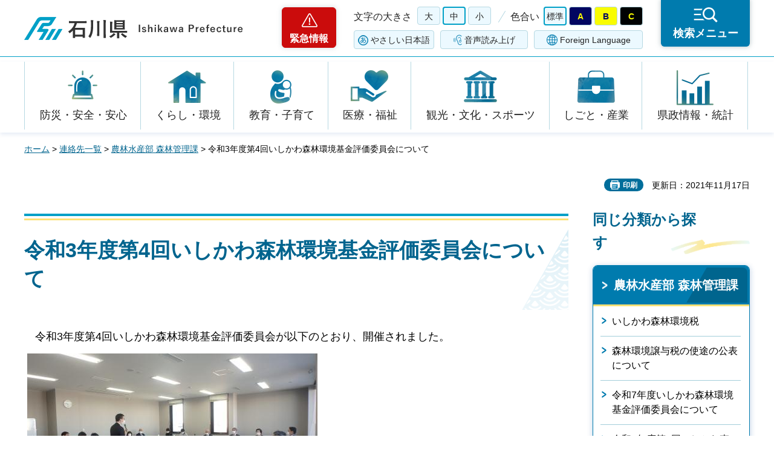

--- FILE ---
content_type: text/html
request_url: https://www.pref.ishikawa.lg.jp/shinrin/kikaku/r3_hyouka4.html
body_size: 29171
content:
<?xml version="1.0" encoding="utf-8"?>
<!DOCTYPE html PUBLIC "-//W3C//DTD XHTML 1.0 Strict//EN" "http://www.w3.org/TR/xhtml1/DTD/xhtml1-strict.dtd">
<html xmlns="http://www.w3.org/1999/xhtml" lang="ja" xml:lang="ja">
<head>
<meta http-equiv="Content-Type" content="text/html; charset=utf-8" />
<meta http-equiv="Content-Style-Type" content="text/css" />
<meta http-equiv="Content-Script-Type" content="text/javascript" />
<meta http-equiv="Pragma" content="no-cache" />
<meta http-equiv="Cache-Control" content="no-cache" />

<title>令和3年度第4回いしかわ森林環境基金評価委員会について | 石川県</title>
<meta name="keywords" content="いしかわ森林環境,いしかわ森林環境基金評価委員会,第4回評価委員会,R3評価委員会" />

<meta name="author" content="石川県" />
<meta name="viewport" content="width=device-width, maximum-scale=3.0" />
<meta name="format-detection" content="telephone=no" />
<meta property="og:title" content="令和3年度第4回いしかわ森林環境基金評価委員会について" />
<meta property="og:type" content="article" />
<meta property="og:description" content="" />
<meta property="og:url" content="https://www.pref.ishikawa.lg.jp/shinrin/kikaku/r3_hyouka4.html" />
<meta property="og:image" content="https://www.pref.ishikawa.lg.jp/shared/site_rn/images/sns/logo.png" />
<meta property="og:site_name" content="石川県" />
<meta property="og:locale" content="ja_jp" />
<link href="/shared/site_rn/style/default.css" rel="stylesheet" type="text/css" media="all" />
<link href="/shared/site_rn/style/layout.css" rel="stylesheet" type="text/css" media="all" />
<link href="/shared/templates/free_rn/style/edit.css" rel="stylesheet" type="text/css" media="all" />
<link href="/shared/site_rn/style/smartphone.css" rel="stylesheet" media="only screen and (max-width : 640px)" type="text/css" class="mc_css" />
<link href="/shared/templates/free_rn/style/edit_sp.css" rel="stylesheet" media="only screen and (max-width : 640px)" type="text/css" class="mc_css" />
<link href="/shared/site_rn/images/favicon/favicon.ico" rel="shortcut icon" type="image/vnd.microsoft.icon" />
<link href="/shared/site_rn/images/favicon/apple-touch-icon-precomposed.png" rel="apple-touch-icon-precomposed" />
<script type="text/javascript" src="/shared/site_rn/js/jquery.js"></script>
<script type="text/javascript" src="/shared/site_rn/js/setting.js"></script>
<script type="text/javascript" src="/shared/site_rn/js/page_print.js"></script>
<script type="text/javascript" src="/shared/site_rn/js/readspeaker.js"></script>
<script type="text/javascript" src="/shared/system/js/furigana/ysruby.js"></script>
<script type="text/javascript" src="/shared/js/ga.js"></script>




</head>
<body class="format_free no_javascript">
<script type="text/javascript" src="/shared/site_rn/js/init.js"></script>
<div id="tmp_wrapper">
<noscript>
<p>このサイトではJavaScriptを使用したコンテンツ・機能を提供しています。JavaScriptを有効にするとご利用いただけます。</p>
</noscript>
<p><a href="#tmp_honbun" class="skip">本文へスキップします。</a></p>

<div id="tmp_header">
<div id="tmp_header_main">
<div class="container">
<div id="tmp_hlogo">
<p><a href="/index.html"><span>石川県</span></a></p>
</div>
<div id="tmp_means">
<div class="means_inner">
<div class="setting_wrap">
<div class="setting_inner">
<div class="setting_left">
<div class="emergency_area"><a href="/kinkyu/kanri.html">緊急情報</a></div>
</div>
<div class="setting_main">
<div class="setting_cnt">
<div class="browsing_support"><a href="javascript:void(0)">閲覧支援</a></div>
<div class="setting_front">
<div id="tmp_fsize" class="setting_fontsize changestyle_area">
<p class="fontsize_ttl">文字の大きさ</p>
<ul class="list_fontsize">
	<li><a href="javascript:void(0);" id="tmp_fsize_big2" class="changestyle">大</a></li>
	<li><a href="javascript:void(0);" id="tmp_fsize_default" class="changestyle">中</a></li>
	<li><a href="javascript:void(0);" id="tmp_fsize_small" class="changestyle">小</a></li>
</ul>
</div>
<div id="tmp_color" class="setting_color changestyle_area">
<p class="color_ttl">色合い</p>
<ul class="list_color">
	<li><a href="javascript:void(0);" id="tmp_color_default" title="標準" class="changestyle">標準</a></li>
	<li><a href="javascript:void(0);" id="tmp_color_blue" title="青地に黄色" class="changestyle">A</a></li>
	<li><a href="javascript:void(0);" id="tmp_color_yellow" title="黄色地に黒" class="changestyle">B</a></li>
	<li><a href="javascript:void(0);" id="tmp_color_black" title="黒地に黄色" class="changestyle">C</a></li>
</ul>
</div>
</div>
<div class="setting_bellow">
<ul class="setting_option">
	<li class="link_furigana"><a data-contents="tmp_contents" data-target="tmp_contents" href="javascript:void(0);" id="furigana">ふりがな</a></li>
	<li class="link_read_aloud">
	<div id="readspeaker_button1" class="rs_skip"><a accesskey="L" href="https://app-eas.readspeaker.com/cgi-bin/rsent?customerid=13615&amp;lang=ja_jp&amp;readid=tmp_contents&amp;url=" onclick="readpage(this.href, 'tmp_readspeaker'); return false;" rel="nofollow" class="rs_href">音声読み上げ</a></div>
	</li>
	<li class="link_language"><a href="/foreign/index.html" lang="en" xml:lang="en">Foreign Language</a></li>
</ul>
</div>
</div>
</div>
</div>
<div class="search_menu"><a href="javascript:void(0)"><span>検索メニュー</span></a></div>
</div>
</div>
</div>
</div>
</div>
<div id="tmp_emergency">
<div class="emergency_wrap">
<div class="container">
<div class="emergency_head">
<p class="emergency_ttl">緊急情報</p>
<p class="close_btn"><a href="javascript:void(0);"><span>閉じる</span></a></p>
</div>
<div class="emergency_cnt">
<p class="no_emergency">現在、情報はありません。</p>
</div>
</div>
</div>
</div>
<div id="tmp_sma_menu">
<div id="tmp_support" class="wrap_sma_sch">
<div class="support_wrap">
<div class="container">
<div class="support_cnt">&nbsp;</div>
</div>
<p class="close_btn"><a href="javascript:void(0);"><span>閉じる</span></a></p>
</div>
</div>
<div id="tmp_sma_rmenu" class="wrap_sma_sch">
<div class="search_menu_wrap">
<div class="container">
<div class="search_genre">
<div class="search_icon">
<div class="box_title">
<p>ジャンルから探す</p>
</div>
<div class="search_icon_cnt">
<ul class="box_icon_list">
	<li><a href="/kurashi/anzen/index.html" class="box_icon_item"><span class="box_icon_img"><img alt="" height="60" src="/shared/site_rn/images/icon/genre_icon1.png" width="64" /> </span> <span class="box_icon_txt">防災・安全・安心</span> </a></li>
	<li><a href="/kurashi/index.html" class="box_icon_item"><span class="box_icon_img"><img alt="" height="60" src="/shared/site_rn/images/icon/genre_icon2.png" width="64" /> </span> <span class="box_icon_txt">くらし・環境</span> </a></li>
	<li><a href="/kyoikukosodate/index.html" class="box_icon_item"><span class="box_icon_img"><img alt="" height="60" src="/shared/site_rn/images/icon/genre_icon3.png" width="64" /> </span> <span class="box_icon_txt">教育・子育て</span> </a></li>
	<li><a href="/iryo_fukushi/index.html" class="box_icon_item"><span class="box_icon_img"><img alt="" height="60" src="/shared/site_rn/images/icon/genre_icon4.png" width="64" /> </span> <span class="box_icon_txt">医療・福祉</span> </a></li>
	<li><a href="/kanko_koryu/index.html" class="box_icon_item"><span class="box_icon_img"><img alt="" height="60" src="/shared/site_rn/images/icon/genre_icon5.png" width="64" /> </span> <span class="box_icon_txt">観光・文化・<br />
	スポーツ</span> </a></li>
	<li><a href="/shigoto/index.html" class="box_icon_item"><span class="box_icon_img"><img alt="" height="60" src="/shared/site_rn/images/icon/genre_icon6.png" width="64" /> </span> <span class="box_icon_txt">しごと・産業</span> </a></li>
	<li><a href="/kensei/index.html" class="box_icon_item"><span class="box_icon_img"><img alt="" height="60" src="/shared/site_rn/images/icon/genre_icon7.png" width="64" /> </span> <span class="box_icon_txt">県政情報・統計</span> </a></li>
</ul>
</div>
</div>
</div>
<div class="search_cnt">
<div class="search_lft">
<div class="search_form">
<div class="box_title">
<p><label for="tmp_snavi_query">キーワードから探す</label></p>
</div>
<div class="form_cnt">
<form action="/search/result.html">
<div class="snavi_box">
<p class="snavi_input"><input id="tmp_snavi_query" name="q" size="31" type="text" /></p>
<p class="snavi_btn"><input id="tmp_snavi_btn" name="sa" type="submit" value="検索" /></p>
<p id="tmp_snavi_hidden"><input name="cx" type="hidden" value="013090918390897489992:xcsb1hsaoy4" /> <input name="ie" type="hidden" value="UTF-8" /> <input name="cof" type="hidden" value="FORID:9" /></p>
</div>
</form>
</div>
<div class="question_link">
<p><a href="/about_site/tsukaikata/index.html">検索の方法</a></p>
</div>
</div>
<div class="search_tag">
<div class="box_title">
<p>よく利用されるページ</p>
</div>
<div class="tag_list">
<ul>
	<li>&nbsp;</li>
</ul>
</div>
</div>
</div>
<div class="search_rgt">
<div class="search_purpose">
<div class="search_purpose_ttl">
<p>目的から探す</p>
</div>
<div class="search_purpose_cnt">
<ul>
	<li class="purpose_list1"><a href="/kurashi/anzen/index.html"><span class="purpose_img"><img alt="" height="100" src="/shared/site_rn/images/icon/purpose_icon01.png" width="102" /></span><span class="purpose_txt">安全・安心</span></a></li>
	<li class="purpose_list2"><a href="/shinsei/index.html"><span class="purpose_img"><img alt="" height="100" src="/shared/site_rn/images/icon/purpose_icon02.png" width="102" /></span><span class="purpose_txt">申請・手続き</span></a></li>
	<li class="purpose_list3"><a href="/kensei/soshiki/kenshokuin/index.html"><span class="purpose_img"><img alt="" height="100" src="/shared/site_rn/images/icon/purpose_icon03.png" width="102" /></span><span class="purpose_txt">採用情報</span></a></li>
	<li class="purpose_list4"><a href="https://bfmap-ishikawa.jp/"><span class="purpose_img"><img alt="" height="100" src="/shared/site_rn/images/icon/purpose_icon04.png" width="102" /></span><span class="purpose_txt">バリアフリー<br />
	マップ</span></a></li>
	<li class="purpose_list5"><a href="/sodammadoguchi/index.html"><span class="purpose_img"><img alt="" height="100" src="/shared/site_rn/images/icon/purpose_icon05.png" width="102" /></span><span class="purpose_txt">相談窓口</span></a></li>
	<li class="purpose_list6"><a href="/kurashi/seikatsu/kenzei/index.html"><span class="purpose_img"><img alt="" height="100" src="/shared/site_rn/images/icon/purpose_icon06.png" width="102" /></span><span class="purpose_txt">県税</span></a></li>
	<li class="purpose_list7"><a href="/shisetsu/index.html"><span class="purpose_img"><img alt="" height="100" src="/shared/site_rn/images/icon/purpose_icon07.png" width="102" /></span><span class="purpose_txt">施設案内</span></a></li>
	<li class="purpose_list8"><a href="/shichoson.html"><span class="purpose_img"><img alt="" height="100" src="/shared/site_rn/images/icon/purpose_icon08.png" width="102" /></span><span class="purpose_txt">石川県内市町</span></a></li>
</ul>
</div>
</div>
</div>
</div>
<div class="featured_group">
<div class="featured_left">
<div class="search_cate">
<ul class="search_col2">
	<li><a href="/index.html#anc_topic" class="btn_more_icon btn_bars"><span>注目情報</span></a></li>
	<li><a href="/shinchaku/index.html" class="btn_more_icon btn_bars"><span>新着情報</span></a></li>
</ul>
</div>
</div>
<div class="featured_right">
<div class="search_cate">
<ul class="search_col3">
	<li><a href="/cgi-bin/event_cal_multi/calendar.cgi" class="btn_more_icon btn_event"><span>イベント情報</span></a></li>
	<li><a href="/kensei/soshiki/soshiki/renrakusaki/index.html" class="btn_more_icon btn_organization"><span>組織から探す</span></a></li>
	<li><a href="/jigyosha.html" class="btn_more_icon btn_businesses"><span>事業者向け情報</span></a></li>
</ul>
</div>
</div>
</div>
</div>
<p class="close_btn"><a href="javascript:void(0);"><span>閉じる</span></a></p>
</div>
</div>
</div>
</div>
<div id="tmp_gnavi">
<div class="container">
<div class="gnavi">
<ul>
	<li class="glist1"><a href="/kurashi/anzen/index.html">防災・安全・安心</a></li>
	<li class="glist2"><a href="/kurashi/index.html">くらし・環境</a></li>
	<li class="glist3"><a href="/kyoikukosodate/index.html">教育・子育て</a></li>
	<li class="glist4"><a href="/iryo_fukushi/index.html">医療・福祉</a></li>
	<li class="glist5"><a href="/kanko_koryu/index.html">観光・文化・スポーツ</a></li>
	<li class="glist6"><a href="/shigoto/index.html">しごと・産業</a></li>
	<li class="glist7"><a href="/kensei/index.html">県政情報・統計</a></li>
</ul>
</div>
</div>
</div>

<div id="tmp_wrap_main" class="column_rnavi">
<div class="container">
<div id="tmp_pankuzu">
<p><a href="/index.html">ホーム</a> &gt; <a href="/kensei/soshiki/soshiki/renrakusaki/index.html">連絡先一覧</a> &gt; <a href="/shinrin/index.html">農林水産部 森林管理課</a> &gt; 令和3年度第4回いしかわ森林環境基金評価委員会について</p>
</div>
<div id="tmp_wrap_social_plugins">

<p id="tmp_printing">印刷</p>
<p id="tmp_update">更新日：2021年11月17日</p>

</div>
<div id="tmp_main">
<div class="wrap_col_main">
<div class="col_main">
<p id="tmp_honbun" class="skip">ここから本文です。</p>
<div id="tmp_readspeaker" class="rs_preserve rs_skip rs_splitbutton rs_addtools rs_exp"></div>
<div id="tmp_contents">


<h1>令和3年度第4回いしかわ森林環境基金評価委員会について</h1>
<div class="section">
<p>令和3年度第4回いしかわ森林環境基金評価委員会が以下のとおり、開催されました。</p>
</div>
<p>&nbsp;<img alt="令和3年度第4回いしかわ森林環境基金評価委員会" width="480" height="270" src="/shinrin/kikaku/images/pb170474.jpg" /></p>
<h2>1.開催日時</h2>
<div class="section">
<p>令和3年11月17日（水曜日）</p>
<div class="section">
<p>評価委員会:9時30分～</p>
</div>
</div>
<h2>2.開催場所</h2>
<div class="section">
<div class="section">
<p>県地場産業振興センター本館3階第4研修室</p>
</div>
</div>
<h2>3.開催結果</h2>
<div class="section">
<p><a href="/shinrin/kikaku/documents/r3-4_haifusiryo.pdf" class="icon_pdf">配布資料（PDF：3,947KB）</a></p>
<p><a href="/shinrin/kikaku/documents/r3-4_giziyoshi.pdf" class="icon_pdf">議事要旨（PDF：130KB）</a></p>
</div>


</div>

<div id="tmp_inquiry">
<div id="tmp_inquiry_ttl">
<p>お問い合わせ</p>
</div>
<div id="tmp_inquiry_cnt">
<form method="post" action="https://www.pref.ishikawa.lg.jp/cgi-bin/faq/form.cgi">
<div class="inquiry_parts">
<p>所属課：<a href="/shinrin/index.html">農林水産部森林管理課　</a></p>
<p>石川県金沢市鞍月1丁目1番地</p>
<p class="inquiry_tel">電話番号：076-225-1641</p>
<p class="inquiry_fax">ファクス番号：076-225-1645</p>
<p class="inquiry_btn"><input type="submit" value="お問い合わせフォーム" /></p>
</div>
<p>
<input type="hidden" name="code" value="010006001" />
<input type="hidden" name="dept" value="9504:8591:8674:9089:8840:8010:9089:5271:9255:9421:8342:8425:3777:8674:9504:8591:8674:8840:8010:9836:8010:3777:8923:8508:3777:8757:9255" />
<input type="hidden" name="page" value="/shinrin/kikaku/r3_hyouka4.html" />
<input type="hidden" name="ENQ_RETURN_MAIL_SEND_FLG" value="0" />
<input type="hidden" name="publish_ssl_flg" value="1" />
</p>
</form>
</div>
</div>

<div id="tmp_feedback">
<div id="tmp_feedback_ttl">
<p>より良いウェブサイトにするためにみなさまのご意見をお聞かせください</p>
</div>
<div id="tmp_feedback_cnt">
<form action="/cgi-bin/feedback/feedback.cgi" id="feedback" method="post">
<p><input name="page_id" type="hidden" value="56983" /> <input name="page_title" type="hidden" value="令和3年度第4回いしかわ森林環境基金評価委員会について" /> <input name="page_url" type="hidden" value="https://www.pref.ishikawa.lg.jp/shinrin/kikaku/r3_hyouka4.html" /> <input name="item_cnt" type="hidden" value="2" /></p>
<fieldset><legend>このページの情報はお役に立ちましたか？</legend>
<p><input id="que1_1" name="item_1" type="radio" value="役に立った" /><label for="que1_1">1：役に立った</label></p>
<p><input id="que1_2" name="item_1" type="radio" value="ふつう" /><label for="que1_2">2：ふつう</label></p>
<p><input id="que1_3" name="item_1" type="radio" value="役に立たなかった" /><label for="que1_3">3：役に立たなかった</label></p>
<p><input name="label_1" type="hidden" value="質問：このページの情報はお役に立ちましたか？" /> <input name="nes_1" type="hidden" value="1" /><input name="img_1" type="hidden" /> <input name="img_alt_1" type="hidden" /><input name="mail_1" type="hidden" value="0" /></p>
</fieldset>
<fieldset><legend>このページの情報は見つけやすかったですか？ </legend>
<p><input id="que2_1" name="item_2" type="radio" value="見つけやすかった" /><label for="que2_1">1：見つけやすかった</label></p>
<p><input id="que2_2" name="item_2" type="radio" value="ふつう" /><label for="que2_2">2：ふつう</label></p>
<p><input id="que2_3" name="item_2" type="radio" value="見つけにくかった" /><label for="que2_3">3：見つけにくかった</label></p>
<p><input name="label_2" type="hidden" value="質問：このページの情報は見つけやすかったですか？" /> <input name="nes_2" type="hidden" value="1" /><input name="img_2" type="hidden" /> <input name="img_alt_2" type="hidden" /><input name="mail_2" type="hidden" value="0" /></p>
</fieldset>
<p class="submit"><input type="submit" value="送信" /></p>
</form>
</div>
</div>

</div>
</div>
<div class="wrap_col_rgt_navi">
<div class="col_rgt_navi">
<div class="rnavi_func">

<div class="rnavi_func_heading">
<p>同じ分類から探す</p>
</div>
<div class="rnavi_func_cnt">
<div class="rnavi_func_ttl">
<p><a href="/shinrin/index.html">農林水産部 森林管理課</a></p>
</div>
<div id="tmp_lnavi_cnt">
<div class="rnavi_func_links">
<ul>
<li><a href="/shinrin/kikaku/kankyouzei/index.html">いしかわ森林環境税</a></li>
<li><a href="/shinrin/shinrinkankyouzyouyozei.html">森林環境譲与税の使途の公表について</a></li>
<li><a href="/shinrin/kikaku/r7_hyouka1.html">令和7年度いしかわ森林環境基金評価委員会について</a></li>
<li><a href="/shinrin/kikaku/r4_hyouka1.html">令和4年度第1回いしかわ森林環境基金評価委員会について</a></li>
<li><a href="/shinrin/kikaku.html">森林企画グループ</a></li>
<li><a href="/shinrin/h28shinrinseibihattyumitoshi.html">森林整備工事発注見通し</a></li>
<li><a href="/shinrin/kikaku/shinrinshingikai2.html">石川県森林審議会の委員の公募について</a></li>
<li><a href="/shinrin/ishikawakennkennyuurinj-kurezitto.html">石川県県有林J-クレジットについて</a></li>
<li><a href="/shinrin/houjin.html">出資法人の情報</a></li>
<li><a href="/shinrin/zourin_kakari.html">森林資源育成グループ</a></li>
<li><a href="/shinrin/ishikawanomoriseibikatudoukyuusyuuryouninsyouseido.html">石川の森整備活動CO2吸収量認証制度について</a></li>
<li><a href="/shinrin/kikaku/forest_supporter_r7.html">令和7年度「フォレストサポーター養成セミナー」受講生募集について</a></li>
<li><a href="/shinrin/kikaku/r7_midorinosaiten.html">第39回県民みどりの祭典</a></li>
<li><a href="/shinrin/jimusho.html">石川県内の農林総合事務所森林部</a></li>
<li><a href="/shinrin/ikusei_rindou.html">石川県の林道事業</a></li>
<li><a href="/shinrin/ikusei/documents/kenneirinnyuusatsu.html">県営林造成事業に係る指名競争入札参加資格審査申請（指名願）について</a></li>
<li><a href="/shinrin/kikaku/r6_hyouka1.html">令和6年度いしかわ森林環境基金評価委員会について</a></li>
<li><a href="/shinrin/mokuzai/r6jishin_seizai_tokuyou_shien.html">被災した製材工場や特用林産事業者の方へ</a></li>
<li><a href="/shinrin/kikaku/kankyouzei/contact.html">お問い合わせ先</a></li>
<li><a href="/shinrin/kikaku/r5_hyouka1.html">令和5年度いしかわ森林環境基金評価委員会について</a></li>
<li><a href="/shinrin/matukui.html">石川県松くい虫被害対策県営事業 委託業務の様式</a></li>
<li><a href="/shinrin/hozen/matukui.html">松くい業務関係様式</a></li>
<li><a href="/shinrin/ikusei/sgec.html">森林認証</a></li>
<li><a href="/shinrin/kikaku/r3_hyouka3.html">令和3年度第3回いしかわ森林環境基金評価委員会について</a></li>
<li><a href="/shinrin/kikaku/r3_hyouka4.html">令和3年度第4回いしかわ森林環境基金評価委員会について</a></li>
<li><a href="/shinrin/r3kankyouzei_public.html">「いしかわ森林環境基金事業の取組成果と今後の方向性（中間とりまとめ）」に関するご意見の募集について</a></li>
<li><a href="/shinrin/kikaku/30kigyoumori.html">「企業の森づくり推進事業」説明会の開催結果について</a></li>
<li><a href="/shinrin/kikaku/r3_hyouka2.html">令和3年度第2回いしかわ森林環境基金評価委員会について</a></li>
<li><a href="/shinrin/kikaku/r3_hyouka1.html">令和3年度第1回いしかわ森林環境基金評価委員会について</a></li>
<li><a href="/shinrin/kikaku/vision2021.html">いしかわ森林・林業・木材産業振興ビジョン2021</a></li>
<li><a href="/shinrin/vision2021_public.html">「いしかわ森林・林業・木材産業振興ビジョン2021（案）」に関する意見募集について</a></li>
<li><a href="/shinrin/ikusei_rindousaigai.html">石川県の林道事業（林道災害復旧事業）</a></li>
<li><a href="/shinrin/kikaku/r2_hyouka2.html">令和2年度第2回いしかわ森林環境基金評価委員会について</a></li>
<li><a href="/shinrin/kikaku/r2_hyouka1.html">令和2年度第1回いしかわ森林環境基金評価委員会について</a></li>
<li><a href="/shinrin/kikaku/r1_hyouka2.html">令和元度第2回いしかわ森林環境基金評価委員会について</a></li>
<li><a href="/shinrin/kikaku/r1_hyouka1.html">令和元度第1回いしかわ森林環境基金評価委員会について</a></li>
<li><a href="/shinrin/hoanrin_hoanrinseigen1.html">保安林における制限</a></li>
<li><a href="/shinrin/kikaku/h31midorinosaiten.html">第35回県民みどりの祭典</a></li>
<li><a href="/shinrin/kikaku/h30singikai.html">平成30年度森林審議会の開催結果について</a></li>
<li><a href="/shinrin/kikaku/h30_hyouka3.html">平成30年度第3回いしかわ森林環境基金評価委員会について</a></li>
<li><a href="/shinrin/kikaku/h30_hyouka1.html">平成30年度第1回いしかわ森林環境基金評価委員会について</a></li>
<li><a href="/shinrin/kikaku/h30_hyouka2.html">平成30年度第2回いしかわ森林環境基金評価委員会について</a></li>
<li><a href="/shinrin/kikaku/h30_hyouka_houkoku.html">平成30年度いしかわ森林環境基金評価委員会報告書について</a></li>
<li><a href="/shinrin/kankyouzei_public_comment.html">「いしかわ森林環境基金事業の取組成果と今後の方向性（中間とりまとめ）」に関するご意見の募集について</a></li>
<li><a href="/shinrin/kikaku/30suishingekkan.html">10月は「県産材利用推進月間」「いしかわの森づくり推進月間」です！</a></li>
<li><a href="/shinrin/kikaku/2018jikkan_tour_kekka.html">いしかわ森林環境実感ツアー（一般版）2018の開催状況について</a></li>
<li><a href="/shinrin/kikaku/2018jikkan_tour_oyako_kekka.html">いしかわ森林環境実感ツアー（親子版）2018の開催状況について</a></li>
<li><a href="/shinrin/kikaku/2018jikkan_tour_oyako.html">いしかわ森林環境実感ツアー（親子版）参加者募集（終了しました）</a></li>
<li><a href="/shinrin/kikaku/2018jikkan_tour.html">いしかわ森林環境実感ツアー（一般版）参加者募集</a></li>
<li><a href="/shinrin/kikaku/kankyouzei/hataraki.html">森林のはたらき</a></li>
<li><a href="/shinrin/kikaku/h30midorinosaiten.html">第34回県民みどりの祭典（終了しました。）</a></li>
<li><a href="/shinrin/kikaku/h29_hyouka2.html">平成29年度第2回いしかわ森林環境基金評価委員会について</a></li>
<li><a href="/shinrin/public.html">「いしかわ森林環境基金事業の取組成果と今後の方向性（中間とりまとめ）」に関するご意見の募集について</a></li>
<li><a href="/shinrin/kumiai/hoken/ikan.html">森林国営保険業務移管に関するお知らせ</a></li>
<li><a href="/shinrin/sinsei.html">申請・届出</a></li>
<li><a href="/shinrin/h24kannkyoukikinn.html">平成25年度いしかわ森林環境基金補助事業説明会及び森づくり活動事例発表会</a></li>
<li><a href="/shinrin/jourei/pubcom.html">「（仮称）石川県における水資源の供給源としての森林の保全に関する条例」（案）に関する意見募集（パブリックコメント）について</a></li>
<li><a href="/shinrin/port/20120611-2.html">森林・林業ポータル</a></li>
<li><a href="/shinrin/singikai.html">審議会等の情報</a></li>
<li><a href="/shinrin/job.html">業務概要</a></li>
<li><a href="/shinrin/mokuzai_houshin_public_comment.html">「石川県内の公共建築物・公共土木工事等における木材利用方針」（案）に関する意見募集について</a></li>
<li><a href="/shinrin/vision_public_comment.html">「いしかわ森林・林業・木材産業振興ビジョン2011」（案）に関する意見募集について</a></li>
<li><a href="/shinrin/shuyousesaku.html">主要施策</a></li>
<li><a href="/shinrin/kisyahappyou.html">記者発表</a></li>
<li><a href="/shinrin/moridukuripub.html">「これからのいしかわの森づくりと森づくりの税案」について</a></li>
</ul>
</div>
<div class="rnavi_btn_more">
<p><a href="javascript:void(0)">もっと見る</a></p>
</div>
</div>
</div>


<div id="tmp_rnavi_btn">
<ul>
	<li class="rnavi_event"><a href="/cgi-bin/event_cal_multi/calendar.cgi">イベントカレンダー</a></li>
	<li class="rnavi_shisetsu"><a href="/shisetsu/index.html">施設案内</a></li>
	<li class="rnavi_kense"><a href="/kensei/koho/kocho/kemminnokoe/index.html">県民の声<br />
	（ご意見・ご提言）</a></li>
</ul>
</div>

</div>
</div>
</div>
</div>
</div>

<div id="tmp_footer">
<div class="container">
<div class="footer_front">
<ul class="fnavi">
	<li><a href="/about_site/sitepolicy/index.html">サイトポリシー</a></li>
	<li><a href="/about_site/kojinjoho/index.html">個人情報保護指針</a></li>
	<li><a href="/about_site/accessibility/index.html">ホームページのユニバーサルデザインについて</a></li>
	<li><a href="/about_site/tsukaikata/index.html">このサイトの使い方</a></li>
	<li><a href="/sitemap.html">サイトマップ</a></li>
	<li><a href="/link/index.html">リンク集</a></li>
	<li><a href="/kensei/soshiki/soshiki/renrakusaki/index.html">お問い合わせ</a></li>
</ul>
</div>
<div class="footer_cnt">
<div class="footer_side">
<div class="footer_top">
<div class="footer_logo">
<p><span>石川県</span></p>
</div>
<div class="corporate_number">
<p>法人番号：2000020170003</p>
</div>
</div>
<address><span>〒920-8580 石川県金沢市鞍月1丁目1番地</span> <span>電話番号（代表）：076-225-1111</span></address>
</div>
<div class="footer_button">
<ul class="list_btn_foot">
	<li><a href="/kensei/shisetsu/kenchoannai/index.html" class="btn_guide"><span>県庁案内</span> </a></li>
	<li><a href="/kensei/shisetsu/tembolobby/index.html" class="btn_observation"><span>19階展望ロビー</span> </a></li>
</ul>
</div>
</div>
<p lang="en" xml:lang="en" class="copyright">Copyright &copy; Ishikawa Prefecture. All Rights Reserved.</p>
<div class="pnavi">
<p class="ptop"><a href="#tmp_header" lang="en" xml:lang="en">Top</a></p>
</div>
</div>
</div>

</div>
</div>
<script type="text/javascript" src="/shared/site_rn/js/function.js"></script>
<script type="text/javascript" src="/shared/site_rn/js/main.js"></script>
</body>
</html>

--- FILE ---
content_type: text/plain
request_url: https://www.google-analytics.com/j/collect?v=1&_v=j102&a=1427082657&t=pageview&_s=1&dl=https%3A%2F%2Fwww.pref.ishikawa.lg.jp%2Fshinrin%2Fkikaku%2Fr3_hyouka4.html&ul=en-us%40posix&dt=%E4%BB%A4%E5%92%8C3%E5%B9%B4%E5%BA%A6%E7%AC%AC4%E5%9B%9E%E3%81%84%E3%81%97%E3%81%8B%E3%82%8F%E6%A3%AE%E6%9E%97%E7%92%B0%E5%A2%83%E5%9F%BA%E9%87%91%E8%A9%95%E4%BE%A1%E5%A7%94%E5%93%A1%E4%BC%9A%E3%81%AB%E3%81%A4%E3%81%84%E3%81%A6%20%7C%20%E7%9F%B3%E5%B7%9D%E7%9C%8C&sr=1280x720&vp=1280x720&_u=YEBAAAABAAAAAC~&jid=1772856993&gjid=507355973&cid=1639160567.1769906765&tid=UA-7636173-4&_gid=1707007544.1769906765&_r=1&_slc=1&gtm=45He61s0h2n81KGWSMG7v9104980491za200zd9104980491&gcd=13l3l3l3l1l1&dma=0&tag_exp=103116026~103200004~104527907~104528501~104684208~104684211~115495939~115616985~115938465~115938469~116185181~116185182~116491844~116988315~117041587&z=834644392
body_size: -452
content:
2,cG-6MF3NY5FJZ